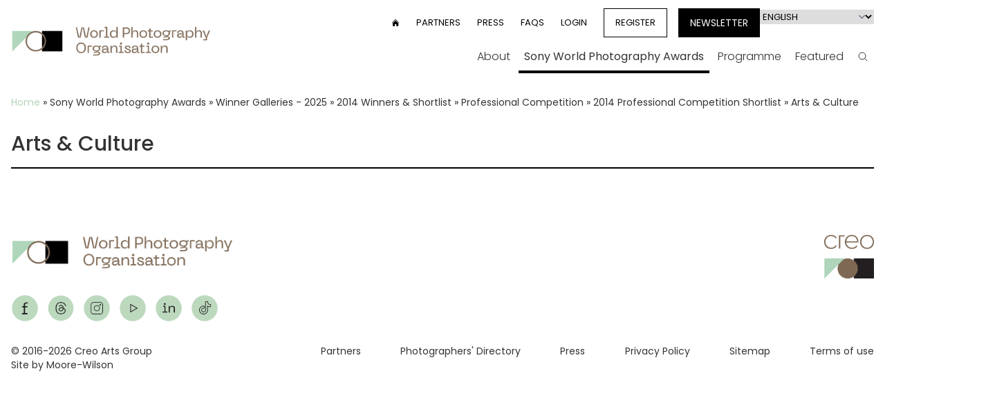

--- FILE ---
content_type: text/html; charset=UTF-8
request_url: https://www.worldphoto.org/sony-world-photography-awards/winners-galleries/2014/professional/shortlisted/arts-culture
body_size: 9229
content:




<!DOCTYPE html>
<html lang="en" dir="ltr" prefix="og: https://ogp.me/ns#">

  <script>
    document.addEventListener('alpine:init', function() {
      // Store a global variable for getting the viewport dimensions

      Alpine.store('viewport', {
        width: window.innerWidth,
        height: window.innerHeight,
      });

      window.addEventListener('resize', () => {
        Alpine.store('viewport').width = window.innerWidth;
        Alpine.store('viewport').height = window.innerHeight;
      }); 
    });
  </script>

  <head>
    <meta charset="utf-8" />
<link rel="canonical" href="https://www.worldphoto.org/sony-world-photography-awards/winners-galleries/2014/professional/shortlisted/arts-culture" />
<meta property="og:type" content="website" />
<meta property="og:url" content="https://www.worldphoto.org/sony-world-photography-awards/winners-galleries/2014/professional/shortlisted/arts-culture" />
<meta property="og:image:url" content="https://www.worldphoto.org/themes/custom/wpo/assets/images/social/default_og_logo_new.jpg" />
<meta name="twitter:card" content="summary" />
<meta name="Generator" content="Drupal 10 (https://www.drupal.org)" />
<meta name="MobileOptimized" content="width" />
<meta name="HandheldFriendly" content="true" />
<meta name="viewport" content="width=device-width, initial-scale=1.0" />
<link rel="icon" href="/themes/custom/wpo/favicon.ico" type="image/vnd.microsoft.icon" />
<link rel="alternate" hreflang="en" href="https://www.worldphoto.org/sony-world-photography-awards/winners-galleries/2014/professional/shortlisted/arts-culture" />

    <title>Arts &amp; Culture | World Photography Organisation</title>
    <meta name="facebook-domain-verification" content="qv2mc9pyt4gyn1v9oifltoua758zpb" />
    <meta name="google-site-verification" content="9gdxs3JEzopbVcb8EQg8uM2CGXCIn3LU-JpgUPtiq8U" />
    <link rel="stylesheet" media="all" href="/sites/default/files/css/css_ugPkwdVjEyMwSehDU95Wc2bvvaORACv2-S-LaeOB_As.css?delta=0&amp;language=en&amp;theme=wpo&amp;include=eJw1x1EKgCAMANALqTtSzFxiTCdOM28fBf08eLs0gtBGRXZ44m0YS9xCkxpkFnhn_9lDWja6tFMGj0rmSjQVPl2WMJjMrAKRxSNb7YtTiQ992CZ4" />
<link rel="stylesheet" media="all" href="/sites/default/files/css/css_jWTdMbFytOcQ3uEMMfvqHCIGizIaBYEbB-QzbrV_mgw.css?delta=1&amp;language=en&amp;theme=wpo&amp;include=eJw1x1EKgCAMANALqTtSzFxiTCdOM28fBf08eLs0gtBGRXZ44m0YS9xCkxpkFnhn_9lDWja6tFMGj0rmSjQVPl2WMJjMrAKRxSNb7YtTiQ992CZ4" />

    <script type="application/json" data-drupal-selector="drupal-settings-json">{"path":{"baseUrl":"\/","pathPrefix":"","currentPath":"node\/10596","currentPathIsAdmin":false,"isFront":false,"currentLanguage":"en"},"pluralDelimiter":"\u0003","gtag":{"tagId":"","consentMode":false,"otherIds":[],"events":[],"additionalConfigInfo":[]},"suppressDeprecationErrors":true,"ajaxPageState":{"libraries":"eJxVyEESwiAMQNELJeVInRRipAbSIVjs7dU6Lrr5M--LmSjPnSTIJyBXT7TS6zoLKFWZU7Mt2ajhK_wLb9YK-OGdS1jIGfbMw8PZqVh6KsPYLMS854jR7JF_Q9QWUvR-aK5yrtXxzpS4vQGXXD9d","theme":"wpo","theme_token":null},"ajaxTrustedUrl":{"form_action_p_pvdeGsVG5zNF_XLGPTvYSKCf43t8qZYSwcfZl2uzM":true},"gtm":{"tagId":null,"settings":{"data_layer":"dataLayer","include_environment":false},"tagIds":["GTM-WNTJZVQ"]},"lang_dropdown":{"lang-dropdown-form":{"key":"lang-dropdown-form"}},"user":{"uid":0,"permissionsHash":"a7f73afd63b5eb353f066505c532fa7ca21ee537ab7b63d38a690e5ce94d47c2"}}</script>
<script src="/sites/default/files/js/js_jvNcx8gUR9c9T7GdXWueIagMQelK_4wcola1_p1d4zU.js?scope=header&amp;delta=0&amp;language=en&amp;theme=wpo&amp;include=eJxVyEsOgCAMRdENUVmSqYAVrTwCxs_uVRIHTm5yrgCiod9YrDwx8nfHM5__uRrlJL0vyB5Hsq_oE40oqzkyrIt7dOSAJYY2RDGwUt0ujUnamitNgX0oN5I4M1c"></script>
<script src="/modules/contrib/google_tag/js/gtag.js?t8t7b4"></script>
<script src="/modules/contrib/google_tag/js/gtm.js?t8t7b4"></script>
<script src="/sites/default/files/js/js_54ikggJ_uZRRkadf8650Bb9OHbb0TPR8MpuMOxc0vN0.js?scope=header&amp;delta=3&amp;language=en&amp;theme=wpo&amp;include=eJxVyEsOgCAMRdENUVmSqYAVrTwCxs_uVRIHTm5yrgCiod9YrDwx8nfHM5__uRrlJL0vyB5Hsq_oE40oqzkyrIt7dOSAJYY2RDGwUt0ujUnamitNgX0oN5I4M1c"></script>

    <script defer src="https://cdn.jsdelivr.net/npm/alpinejs@3.x.x/dist/cdn.min.js"></script>
    <script src="https://cdn.jsdelivr.net/npm/@alpinejs/intersect@3.x.x/dist/cdn.min.js"></script>
    <script src="https://cdn.jsdelivr.net/npm/@alpinejs/collapse@3.x.x/dist/cdn.min.js"></script>

    <link rel="preconnect" href="https://fonts.googleapis.com">
    <link rel="preconnect" href="https://fonts.gstatic.com" crossorigin>
    <link href="https://fonts.googleapis.com/css2?family=Poppins:ital,wght@0,100;0,200;0,300;0,400;0,500;0,600;0,700;0,800;0,900;1,100;1,200;1,300;1,400;1,500;1,600;1,700;1,800;1,900&display=swap" rel="stylesheet">
    
    <script id="mcjs">!function(c,h,i,m,p){m=c.createElement(h),p=c.getElementsByTagName(h)[0],m.async=1,m.src=i,p.parentNode.insertBefore(m,p)}(document,"script","https://chimpstatic.com/mcjs-connected/js/users/909b96e2414058d2fa81cf4a4/a9d150545cec0393203da800c.js");</script>
    
    <style>
      [x-cloak] {
          display: none !important;
      }
    </style>

    <!-- Hotjar Tracking Code for https://www.worldphoto.org/ -->
    <script>
        (function(h,o,t,j,a,r){
            h.hj=h.hj||function(){(h.hj.q=h.hj.q||[]).push(arguments)};
            h._hjSettings={hjid:2280005,hjsv:6};
            a=o.getElementsByTagName('head')[0];
            r=o.createElement('script');r.async=1;
            r.src=t+h._hjSettings.hjid+j+h._hjSettings.hjsv;
            a.appendChild(r);
        })(window,document,'https://static.hotjar.com/c/hotjar-','.js?sv=');
    </script>

    <!-- Facebook Pixel Code -->
    <script>
      !function(f,b,e,v,n,t,s)
      {if(f.fbq)return;n=f.fbq=function(){n.callMethod?
      n.callMethod.apply(n,arguments):n.queue.push(arguments)};
      if(!f._fbq)f._fbq=n;n.push=n;n.loaded=!0;n.version='2.0';
      n.queue=[];t=b.createElement(e);t.async=!0;
      t.src=v;s=b.getElementsByTagName(e)[0];
      s.parentNode.insertBefore(t,s)}(window, document,'script',
      'https://connect.facebook.net/en_US/fbevents.js');
      fbq('init', '746055978761303');
      fbq('track', 'PageView');
    </script>
    <noscript><img height="1" width="1" style="display:none"
      src="https://www.facebook.com/tr?id=746055978761303&ev=PageView&noscript=1"
    /></noscript>
    <!-- End Facebook Pixel Code -->

    <!-- Meta Pixel Code -->
    <script>
    !function(f,b,e,v,n,t,s)
    {if(f.fbq)return;n=f.fbq=function(){n.callMethod?
    n.callMethod.apply(n,arguments):n.queue.push(arguments)};
    if(!f._fbq)f._fbq=n;n.push=n;n.loaded=!0;n.version='2.0';
    n.queue=[];t=b.createElement(e);t.async=!0;
    t.src=v;s=b.getElementsByTagName(e)[0];
    s.parentNode.insertBefore(t,s)}(window, document,'script',
    'https://connect.facebook.net/en_US/fbevents.js');
    fbq('init', '1717630385753057');
    fbq('track', 'PageView');
    </script>
    <noscript><img height="1" width="1" style="display:none"
    src="https://www.facebook.com/tr?id=1717630385753057&ev=PageView&noscript=1"
    /></noscript>
    <!-- End Meta Pixel Code -->

    <!-- Meta Pixel Code -->
    <script>
    !function(f,b,e,v,n,t,s)
    {if(f.fbq)return;n=f.fbq=function(){n.callMethod?
    n.callMethod.apply(n,arguments):n.queue.push(arguments)};
    if(!f._fbq)f._fbq=n;n.push=n;n.loaded=!0;n.version='2.0';
    n.queue=[];t=b.createElement(e);t.async=!0;
    t.src=v;s=b.getElementsByTagName(e)[0];
    s.parentNode.insertBefore(t,s)}(window,document,'script',
    'https://connect.facebook.net/en_US/fbevents.js');
    fbq('init', '1512799496091591');
    fbq('track', 'PageView');
    </script>
    <noscript>
    <img height="1" width="1"
    src="https://www.facebook.com/tr?id=1512799496091591&ev=PageView
    &noscript=1"/>
    </noscript>
    <!-- End Meta Pixel Code -->

    <!-- Global site tag (gtag.js) - Google Marketing Platform -->
    <script async src="https://www.googletagmanager.com/gtag/js?id=DC-6588635"></script>
    <script>
      window.dataLayer = window.dataLayer || [];
      function gtag(){dataLayer.push(arguments);}
      gtag('js', new Date());

      gtag('config', 'DC-6588635');
    </script>
    <!-- End of global snippet: Please do not remove -->

    <!-- Global site tag (gtag.js) - Google Ads: 954617167 -->
    <script async src="https://www.googletagmanager.com/gtag/js?id=AW-954617167"></script>
    <script>
      window.dataLayer = window.dataLayer || [];
      function gtag(){dataLayer.push(arguments);}
      gtag('js', new Date());

      gtag('config', 'AW-954617167');
    </script>

    <!-- Global site tag (gtag.js) - Google Analytics -->
    <script async src="https://www.googletagmanager.com/gtag/js?id=G-F3H54T3QV6"></script>
    <script>
      window.dataLayer = window.dataLayer || [];
      function gtag(){dataLayer.push(arguments);}
      gtag('js', new Date());

      gtag('config', 'G-F3H54T3QV6');
    </script>

    <!-- Google tag (gtag.js) -->
    <script async src="https://www.googletagmanager.com/gtag/js?id=AW-11012031692"></script>
    <script>
      window.dataLayer = window.dataLayer || [];
      function gtag(){dataLayer.push(arguments);}
      gtag('js', new Date());

      gtag('config', 'AW-11012031692');
    </script>

    <!-- Google tag (gtag.js) -->
    <script async src="https://www.googletagmanager.com/gtag/js?id=AW-11018032877"></script>
    <script>
      window.dataLayer = window.dataLayer || [];
      function gtag(){dataLayer.push(arguments);}
      gtag('js', new Date());

      gtag('config', 'AW-11018032877');
    </script>

    <!-- Google tag (gtag.js) -->
    <script async src="https://www.googletagmanager.com/gtag/js?id=AW-11017972606"></script>
    <script>
      window.dataLayer = window.dataLayer || [];
      function gtag(){dataLayer.push(arguments);}
      gtag('js', new Date());

      gtag('config', 'AW-11017972606');
    </script>

    <!-- Google tag (gtag.js) -->
    <script async src="https://www.googletagmanager.com/gtag/js?id=AW-11017900947"></script>
    <script>
      window.dataLayer = window.dataLayer || [];
      function gtag(){dataLayer.push(arguments);}
      gtag('js', new Date());

      gtag('config', 'AW-11017900947');
    </script>

    <!-- Google tag (gtag.js) -->
    <script async src="https://www.googletagmanager.com/gtag/js?id=AW-11017900602"></script>
    <script>
      window.dataLayer = window.dataLayer || [];
      function gtag(){dataLayer.push(arguments);}
      gtag('js', new Date());

      gtag('config', 'AW-11017900602');
    </script>

    <!-- Google tag (gtag.js) -->
    <script async src="https://www.googletagmanager.com/gtag/js?id=AW-11017899972"></script>
    <script>
      window.dataLayer = window.dataLayer || [];
      function gtag(){dataLayer.push(arguments);}
      gtag('js', new Date());

      gtag('config', 'AW-11017899972');
    </script>

    <!-- Google tag (gtag.js) -->
    <script async src="https://www.googletagmanager.com/gtag/js?id=AW-954617167">
    </script>
    <script>
      window.dataLayer = window.dataLayer || [];
      function gtag(){dataLayer.push(arguments);}
      gtag('js', new Date());

      gtag('config', 'AW-954617167');
    </script>

    <!-- TikTok Pixel Code Start --> 
    <script> 
      !function (w, d, t) { w.TiktokAnalyticsObject=t;var ttq=w[t]=w[t]||[];ttq.methods=["page","track","identify","instances","debug","on","off","once","ready","alias","group","enableCookie","disableCookie","holdConsent","revokeConsent","grantConsent"],ttq.setAndDefer=function(t,e){t[e]=function(){t.push([e].concat(Array.prototype.slice.call(arguments,0)))}};for(var i=0;i<ttq.methods.length;i++)ttq.setAndDefer(ttq,ttq.methods[i]);ttq.instance=function(t){for( var e=ttq._i[t]||[],n=0;n<ttq.methods.length;n++)ttq.setAndDefer(e,ttq.methods[n]);return e},ttq.load=function(e,n){var r="https://analytics.tiktok.com/i18n/pixel/events.js",o=n&&n.partner;ttq._i=ttq._i||{},ttq._i[e]=[],ttq._i[e]._u=r,ttq._t=ttq._t||{},ttq._t[e]=+new Date,ttq._o=ttq._o||{},ttq._o[e]=n||{};n=document.createElement("script") ;n.type="text/javascript",n.async=!0,n.src=r+"?sdkid="+e+"&lib="+t;e=document.getElementsByTagName("script")[0];e.parentNode.insertBefore(n,e)}; ttq.load('D3ICJERC77UF12BA1JDG'); ttq.page(); }(window, document, 'ttq'); 
    </script> 
    <!-- TikTok Pixel Code End -->    
  </head>
  <body class="path-node page-node-type-page pb-52 xl:pb-28 antialiased"
  
      
    x-data="{ fixedHeader: false }"
    :class="{'mt-[105px]': fixedHeader}">
        <noscript><iframe src="https://www.googletagmanager.com/ns.html?id=GTM-WNTJZVQ"
                  height="0" width="0" style="display:none;visibility:hidden"></iframe></noscript>

      <div class="dialog-off-canvas-main-canvas" data-off-canvas-main-canvas>
    

<div class="layout-container">

  

<div class="py-2 top-0 lg:pt-3 lg:pb-0 z-50 bg-white relative" :class="{
        'fixed w-full animate-reveal !pt-0': fixedHeader,
        'relative': !fixedHeader,
        '!sticky': $store.viewport.width <= 1024
    }" @scroll.window="if (window.scrollY === 0) fixedHeader = false">
    <div class="container mx-auto px-4 flex items-center" x-data="{ menuOpen: false }">
        <div class="flex-shrink-0">
            <a href="/">
                <img src="/themes/custom/wpo/assets/images/logos/creo-wpo-logo.png" alt="World Photography Organisation" class="w-72" loading="lazy" x-show="!fixedHeader">
                <img src="/themes/custom/wpo/assets/images/logos/creo-wpo-logo-small.png" alt="World Photography Organisation" class="w-16" loading="lazy" x-show="fixedHeader" style="display: none;">
            </a>
        </div>
        <div class="fixed z-10 top-0 left-0 w-full h-full bg-black/60" x-show="menuOpen" x-transition.opacity="" @click="menuOpen = false" style="display: none;"></div>
        <nav class="ml-auto lg:block" :class="{
                'fixed left-0 top-0 w-[80vw] h-screen overflow-y-scroll z-20 flex flex-col bg-white pt-4': menuOpen,
                'hidden': !menuOpen
            }">

            <div class="flex flex-col md:flex-row flex-wrap" x-intersect:leave="if ($store.viewport.width > 1024) fixedHeader = true">
                <a href="/" class="order-1 lg:hidden px-4">
                    <img src="/themes/custom/wpo/assets/images/logos/creo-wpo-logo-small.png" alt="World Photography Organisation" class="w-16" loading="lazy">
                </a>
                    <div :class="{'hidden': fixedHeader}" class="w-full lg:w-auto lg:ml-auto order-2 lg:order-1">
   
    <nav role="navigation" aria-labelledby="block-wpo-usermenu-2-menu" id="block-wpo-usermenu-2">
                                            
        <h2 class="visually-hidden" id="block-wpo-usermenu-2-menu">User menu</h2>
        

                            
              <ul class="items-center uppercase space-y-6 mt-6 bg-black text-white pb-2 pt-8 md:pb-8 px-4 order-3 lg:bg-white lg:text-black lg:flex lg:space-y-0 lg:space-x-6 lg:text-[13px] lg:mt-0 lg:p-0">
        <li>
        <a href="/">
            <svg viewBox="0 0 24 24" fill="currentColor" class="w-3 h-3">
                <path d="M11.47 3.84a.75.75 0 011.06 0l8.69 8.69a.75.75 0 101.06-1.06l-8.689-8.69a2.25 2.25 0 00-3.182 0l-8.69 8.69a.75.75 0 001.061 1.06l8.69-8.69z"></path>
                <path d="M12 5.432l8.159 8.159c.03.03.06.058.091.086v6.198c0 1.035-.84 1.875-1.875 1.875H15a.75.75 0 01-.75-.75v-4.5a.75.75 0 00-.75-.75h-3a.75.75 0 00-.75.75V21a.75.75 0 01-.75.75H5.625a1.875 1.875 0 01-1.875-1.875v-6.198a2.29 2.29 0 00.091-.086L12 5.43z"></path>
            </svg>
            <span class="visually-hidden">Home</span>  
        </a>
    </li>

    
        
        
                
        <li class="menu__item menu__item-- menu__item--level-1">
          
          <a href="/world-photography-organisation-partners" class="menu__link menu__link-- menu__link--level-1" data-drupal-link-system-path="node/10378">Partners</a>
              </li>
    
        
        
                
        <li class="menu__item menu__item-- menu__item--level-1">
          
          <a href="https://press.creoarts.com/world-photography-organisation/sony-world-photography-awards/press-releases" class="menu__link menu__link-- menu__link--level-1">Press</a>
              </li>
    
        
        
                
        <li class="menu__item menu__item-- menu__item--level-1">
          
          <a href="/help" class="menu__link menu__link-- menu__link--level-1" data-drupal-link-system-path="node/10562">FAQs</a>
              </li>
    
        
        
                
        <li class="menu__item menu__item-- menu__item--level-1">
          
          <a href="https://users.worldphoto.org/user" class="menu__link menu__link-- menu__link--level-1">Login</a>
              </li>
    
        
        
                
        <li class="menu__item menu__item-- menu__item--level-1">
          
          <a href="https://users.worldphoto.org/user" class="btn-bordered menu__link menu__link-- menu__link--level-1" target="_blank">Register</a>
              </li>
        </ul>
  



            </nav>
</div>
<div :class="{'hidden': fixedHeader}"  class="bg-black md:bg-transparent order-3 lg:order-2 md:px-4 pb-6 lg:p-0 pt-4 lg:pt-0">
    <nav role="navigation" aria-labelledby="block-wpo-languagedropdownswitchercontent-menu" id="block-wpo-languagedropdownswitchercontent" class="flex flex-col md:flex-row  gap-2 px-4 md:px-0 md:ml-4">
    
    <a href="/newsletter" class="btn-bordered bg-black text-white uppercase md:text-sm md:leading-6 flex items-center mb-4 md:mb-0">Newsletter</a>
                <form class="lang-dropdown-form lang_dropdown_form clearfix language_content" id="lang_dropdown_form_lang-dropdown-form" data-drupal-selector="lang-dropdown-form-2" action="/sony-world-photography-awards/winners-galleries/2014/professional/shortlisted/arts-culture" method="post" accept-charset="UTF-8">
  <div class="js-form-item form-item form-type-select js-form-type-select form-item-lang-dropdown-select js-form-item-lang-dropdown-select form-no-label">
      <label for="edit-lang-dropdown-select" class="visually-hidden">Select your language</label>
        <select style="width:165px" class="lang-dropdown-select-element form-select" data-lang-dropdown-id="lang-dropdown-form" data-drupal-selector="edit-lang-dropdown-select" id="edit-lang-dropdown-select" name="lang_dropdown_select"><option value="en" selected="selected">English</option><option value="ja">Japanese</option><option value="zh-hans">Chinese, Simplified</option><option value="fr">French</option><option value="it">Italian</option><option value="es">Spanish</option><option value="ko">Korean</option><option value="zh-hant">Chinese, Traditional</option><option value="id">Indonesian</option><option value="de">German</option><option value="pt-pt">Portuguese, Portugal</option><option value="th">Thai</option><option value="vi">Vietnamese</option><option value="tr">Turkish</option></select>
        </div>
<input data-drupal-selector="edit-en" type="hidden" name="en" value="/sony-world-photography-awards/winners-galleries/2014/professional/shortlisted/arts-culture" />
<input data-drupal-selector="edit-ja" type="hidden" name="ja" value="/ja/node/10596" />
<input data-drupal-selector="edit-zh-hans" type="hidden" name="zh-hans" value="/zh-hans/node/10596" />
<input data-drupal-selector="edit-fr" type="hidden" name="fr" value="/fr/node/10596" />
<input data-drupal-selector="edit-it" type="hidden" name="it" value="/it/node/10596" />
<input data-drupal-selector="edit-es" type="hidden" name="es" value="/es/node/10596" />
<input data-drupal-selector="edit-ko" type="hidden" name="ko" value="/ko/node/10596" />
<input data-drupal-selector="edit-zh-hant" type="hidden" name="zh-hant" value="/zh-hant/node/10596" />
<input data-drupal-selector="edit-id" type="hidden" name="id" value="/id/node/10596" />
<input data-drupal-selector="edit-de" type="hidden" name="de" value="/de/node/10596" />
<input data-drupal-selector="edit-pt-pt" type="hidden" name="pt-pt" value="/pt-pt/node/10596" />
<input data-drupal-selector="edit-th" type="hidden" name="th" value="/th/node/10596" />
<input data-drupal-selector="edit-vi" type="hidden" name="vi" value="/vi/node/10596" />
<input data-drupal-selector="edit-tr" type="hidden" name="tr" value="/tr/node/10596" />
<noscript><div><input data-drupal-selector="edit-submit" type="submit" id="edit-submit" name="op" value="Go" class="button js-form-submit form-submit inline-block p-2 px-4 transition duration-200 bg-mint-light text-white hover:bg-black hover:text-white" />
</div></noscript><input autocomplete="off" data-drupal-selector="form-5yfngtcccbanzbh16hkb7veqnpsrdwrcwd427qtymd4" type="hidden" name="form_build_id" value="form-5yFnGtcCcBanZbh16Hkb7veqnpsrDwrcWd427qtyMd4" />
<input data-drupal-selector="edit-lang-dropdown-form" type="hidden" name="form_id" value="lang_dropdown_form" />

</form>

        </nav>
</div>
<div class="w-full order-1 lg:order-3 main-menu-block pt-12 lg:pt-0">
    <nav role="navigation" aria-labelledby="block-wpo-mainnav-menu">
                        
    <h2 class="visually-hidden" id="block-wpo-mainnav-menu">Main nav</h2>
    

                
  
  
            <div class="hidden lg:block">
      <ul class="font-light flex justify-end mt-2 space-x-1" >
        
          <li class="
        item-1 
        
        top-menu-item 
        group/top 
        
        
        
        
        ">


                  <a href="/about-us" class="inline-flex lg:px-2 py-2" data-drupal-link-system-path="node/10375">About</a>
        
        
        <div class=" 
          sub-menu group-hover/top:opacity-100 group-hover/top:visible 
           ">
              
  
            <ul class="container mx-auto font-normal flex justify-end space-x-4">
        
          <li class="
        item-1 
        
         
         
        px-2 py-4
        
        
        
        ">


                  <a href="https://www.worldphoto.org/about-us">Who we are </a>
        
              </li>
          <li class="
        item-2 
        
         
         
        px-2 py-4
        
        
        
        ">


                  <a href="/photographers-directory" data-drupal-link-system-path="node/10769">Photographers&#039; Directory</a>
        
              </li>
            </ul>
    
        </div>
              </li>
          <li class="
        item-2 
        
        top-menu-item 
        group/top 
        
        
        !border-black
        
        ">


                  <a href="/sony-world-photography-awards" class="inline-flex lg:px-2 py-2 font-normal" data-drupal-link-system-path="node/10361">Sony World Photography Awards</a>
        
        
        <div class=" 
          sub-menu group-hover/top:opacity-100 group-hover/top:visible 
           ">
              
  
            <ul class="container mx-auto font-normal flex justify-end space-x-4">
        
          <li class="
        item-1 
        
         
         
        px-2 py-4
        group/second relative
        
        
        ">


                  <a href="/sony-world-photography-awards-exhibition" data-drupal-link-system-path="node/11736">Exhibition</a>
        
        
        <div class=" 
           
          absolute top-full bg-white/70 whitespace-nowrap p-4 pt-2 space-y-4 opacity-0 invisible transition duration-150 ease-in group-hover/second:opacity-100 group-hover/second:visible -left-2 ">
              
  
            <ul class="">
        
          <li class="
        item-1 
        
         
         
        
        
        
        
        ">


                  <a href="/sony-world-photography-awards/travelling-exhibition" data-drupal-link-system-path="node/10363">Travelling Exhibition</a>
        
              </li>
            </ul>
    
        </div>
              </li>
          <li class="
        item-2 
        
         
         
        px-2 py-4
        group/second relative
        
        
        ">


                  <a href="/sony-world-photography-awards" data-drupal-link-system-path="node/10361">Competitions</a>
        
        
        <div class=" 
           
          absolute top-full bg-white/70 whitespace-nowrap p-4 pt-2 space-y-4 opacity-0 invisible transition duration-150 ease-in group-hover/second:opacity-100 group-hover/second:visible -left-2 ">
              
  
            <ul class="">
        
          <li class="
        item-1 
        
         
         
        
        
        
        
        ">


                  <a href="/sony-world-photography-awards/professional" data-drupal-link-system-path="node/11764">Professional competition</a>
        
              </li>
          <li class="
        item-2 
        
         
         
        
        
        
        
        ">


                  <a href="/sony-world-photography-awards/open" data-drupal-link-system-path="node/11765">Open competition</a>
        
              </li>
          <li class="
        item-3 
        
         
         
        
        
        
        
        ">


                  <a href="/sony-world-photography-awards/student" data-drupal-link-system-path="node/11777">Student competition</a>
        
              </li>
          <li class="
        item-4 
        
         
         
        
        
        
        
        ">


                  <a href="/sony-world-photography-awards/youth" data-drupal-link-system-path="node/11766">Youth competition</a>
        
              </li>
          <li class="
        item-5 
        
         
         
        
        
        
        
        ">


                  <a href="/national-and-regional-awards" data-drupal-link-system-path="node/13023">National &amp; Regional Awards</a>
        
              </li>
          <li class="
        item-6 
        
         
         
        
        
        
        
        ">


                  <a href="/alpha-female-award" data-drupal-link-system-path="node/13051">Alpha Female Award</a>
        
              </li>
            </ul>
    
        </div>
              </li>
          <li class="
        item-3 
        
         
         
        px-2 py-4
        
        
        
        ">


                  <a href="/sony-world-photography-awards/winners-galleries" data-drupal-link-system-path="sony-world-photography-awards/winners-galleries">Galleries</a>
        
              </li>
          <li class="
        item-4 
        
         
         
        px-2 py-4
        
        
        
        ">


                  <a href="/sony-world-photography-awards/outstanding-contribution-photography" data-drupal-link-system-path="node/10742">OCP</a>
        
              </li>
          <li class="
        item-5 
        
         
         
        px-2 py-4
        
        
        
        ">


                  <a href="/sony-world-photography-awards/judges" data-drupal-link-system-path="node/10389">Judges</a>
        
              </li>
          <li class="
        item-6 
        
         
         
        px-2 py-4
        
        
        
        ">


                  <a href="/sony-world-photography-awards/success-stories" data-drupal-link-system-path="node/10768">Success Stories</a>
        
              </li>
          <li class="
        item-7 
        
         
         
        px-2 py-4
        
        
        
        ">


                  <a href="https://shop.worldphoto.org/">Shop</a>
        
              </li>
            </ul>
    
        </div>
              </li>
          <li class="
        item-3 
        
        top-menu-item 
        group/top 
        
        
        
        
        ">


                  <a href="/" class="inline-flex lg:px-2 py-2" data-drupal-link-system-path="&lt;front&gt;">Programme</a>
        
        
        <div class=" 
          sub-menu group-hover/top:opacity-100 group-hover/top:visible 
           ">
              
  
            <ul class="container mx-auto font-normal flex justify-end space-x-4">
        
          <li class="
        item-1 
        
         
         
        px-2 py-4
        
        
        
        ">


                  <a href="/sony-world-photography-awards/sustainability-prize" data-drupal-link-system-path="node/10941">Sustainability Prize</a>
        
              </li>
            </ul>
    
        </div>
              </li>
          <li class="
        item-4 
        
        top-menu-item 
        group/top 
        
        
        
        
        ">


                  <a href="/blog" class="inline-flex lg:px-2 py-2" data-drupal-link-system-path="node/10386">Featured</a>
        
        
        <div class=" 
          sub-menu group-hover/top:opacity-100 group-hover/top:visible 
           ">
              
  
            <ul class="container mx-auto font-normal flex justify-end space-x-4">
        
          <li class="
        item-1 
        
         
         
        px-2 py-4
        group/second relative
        
        
        ">


                  <a href="/blog" data-drupal-link-system-path="node/10386">Blog</a>
        
        
        <div class=" 
           
          absolute top-full bg-white/70 whitespace-nowrap p-4 pt-2 space-y-4 opacity-0 invisible transition duration-150 ease-in group-hover/second:opacity-100 group-hover/second:visible -left-2 ">
              
  
            <ul class="">
        
          <li class="
        item-1 
        
         
         
        
        
        
        
        ">


                  <a href="/blog/news" data-drupal-link-system-path="blog/news">News</a>
        
              </li>
          <li class="
        item-2 
        
         
         
        
        
        
        
        ">


                  <a href="/blog/inspiration" data-drupal-link-system-path="blog/inspiration">Inspiration</a>
        
              </li>
          <li class="
        item-3 
        
         
         
        
        
        
        
        ">


                  <a href="/blog/technique" data-drupal-link-system-path="blog/technique">Technique</a>
        
              </li>
            </ul>
    
        </div>
              </li>
          <li class="
        item-2 
        
         
         
        px-2 py-4
        
        
        
        ">


                  <a href="/blog/videos" data-drupal-link-system-path="blog/videos">Videos</a>
        
              </li>
            </ul>
    
        </div>
              </li>
                  <li class="top-menu-item ">

            <a href="/search" class="inline-flex items-center lg:px-2 py-2 h-8 mt-1">
                <svg fill="none" viewBox="0 0 24 24" stroke-width="1.5" stroke="currentColor" class="w-4 h-4">
                    <path stroke-linecap="round" stroke-linejoin="round" d="M21 21l-5.197-5.197m0 0A7.5 7.5 0 105.196 5.196a7.5 7.5 0 0010.607 10.607z"></path>
                </svg>
                <span class="lg:hidden ml-2">Search</span>
                <span class="visually-hidden">Search</span>
            </a>
        </li>      
      </ul>
        </div>
  

              <div class="block lg:hidden">
      <ul class="font-light justify-end " data-level="0">
        

      <li class="
        item-1 
        top-menu-item 
        group/top 
        
        "
        x-data="{level_0_item_1: false}"
      >



                  <div class="flex items-center">
            
                  <a href="/about-us" class="inline-flex py-2" data-drupal-link-system-path="node/10375">About</a>
        
                  <svg fill="none" viewBox="0 0 24 24" stroke-width="1.5" stroke="currentColor" class="w-4 h-4 ml-auto transition duration-150 lg:hidden" :class="{'rotate-90': level_0_item_1 }" @click="level_0_item_1 = ! level_0_item_1">
              <path stroke-linecap="round" stroke-linejoin="round" d="M8.25 4.5l7.5 7.5-7.5 7.5"></path>
          </svg>
        </div>

        <div  x-show="level_0_item_1" x-collapse class=" 
          sub-menu lg:group-hover:opacity-100 lg:group-hover:visible 
          ">
            
              <ul class="container mx-auto font-normal" data-level="1" >
        

      <li class="
        item-1 
         
         
        py-2 px-2
        "
        x-data="{level_1_item_1: false}"
      >



            
                  <a href="https://www.worldphoto.org/about-us">Who we are </a>
        
              </li>
    

      <li class="
        item-2 
         
         
        py-2 px-2
        "
        x-data="{level_1_item_2: false}"
      >



            
                  <a href="/photographers-directory" data-drupal-link-system-path="node/10769">Photographers&#039; Directory</a>
        
              </li>
              </ul>
    
        </div>
              </li>
    

      <li class="
        item-2 
        top-menu-item 
        group/top 
        
        "
        x-data="{level_0_item_2: false}"
      >



                  <div class="flex items-center">
            
                  <a href="/sony-world-photography-awards" class="inline-flex py-2 font-normal" data-drupal-link-system-path="node/10361">Sony World Photography Awards</a>
        
                  <svg fill="none" viewBox="0 0 24 24" stroke-width="1.5" stroke="currentColor" class="w-4 h-4 ml-auto transition duration-150 lg:hidden" :class="{'rotate-90': level_0_item_2 }" @click="level_0_item_2 = ! level_0_item_2">
              <path stroke-linecap="round" stroke-linejoin="round" d="M8.25 4.5l7.5 7.5-7.5 7.5"></path>
          </svg>
        </div>

        <div  x-show="level_0_item_2" x-collapse class=" 
          sub-menu lg:group-hover:opacity-100 lg:group-hover:visible 
          ">
            
              <ul class="container mx-auto font-normal" data-level="1" >
        

      <li class="
        item-1 
         
         
        py-2 px-2
        group/second relative"
        x-data="{level_1_item_1: false}"
      >



                  <div class="flex items-center">
            
                  <a href="/sony-world-photography-awards-exhibition" data-drupal-link-system-path="node/11736">Exhibition</a>
        
                  <svg fill="none" viewBox="0 0 24 24" stroke-width="1.5" stroke="currentColor" class="w-4 h-4 ml-auto transition duration-150 lg:hidden" :class="{'rotate-90': level_1_item_1 }" @click="level_1_item_1 = ! level_1_item_1">
              <path stroke-linecap="round" stroke-linejoin="round" d="M8.25 4.5l7.5 7.5-7.5 7.5"></path>
          </svg>
        </div>

        <div  x-show="level_1_item_1" x-collapse class=" 
           
          sub-menu top-full whitespace-nowrap pt-2 space-y-4  transition duration-150 ease-in group-hover/second:opacity-100 group-hover/second:visible">
            
              <ul class="whitespace-nowrap pt-2 space-y-4 transition duration-150 ease-in" data-level="2">
        

      <li class="
        item-1 
         
         
        
        "
        x-data="{level_2_item_1: false}"
      >



            
                  <a href="/sony-world-photography-awards/travelling-exhibition" data-drupal-link-system-path="node/10363">Travelling Exhibition</a>
        
              </li>
              </ul>
    
        </div>
              </li>
    

      <li class="
        item-2 
         
         
        py-2 px-2
        group/second relative"
        x-data="{level_1_item_2: false}"
      >



                  <div class="flex items-center">
            
                  <a href="/sony-world-photography-awards" data-drupal-link-system-path="node/10361">Competitions</a>
        
                  <svg fill="none" viewBox="0 0 24 24" stroke-width="1.5" stroke="currentColor" class="w-4 h-4 ml-auto transition duration-150 lg:hidden" :class="{'rotate-90': level_1_item_2 }" @click="level_1_item_2 = ! level_1_item_2">
              <path stroke-linecap="round" stroke-linejoin="round" d="M8.25 4.5l7.5 7.5-7.5 7.5"></path>
          </svg>
        </div>

        <div  x-show="level_1_item_2" x-collapse class=" 
           
          sub-menu top-full whitespace-nowrap pt-2 space-y-4  transition duration-150 ease-in group-hover/second:opacity-100 group-hover/second:visible">
            
              <ul class="whitespace-nowrap pt-2 space-y-4 transition duration-150 ease-in" data-level="2">
        

      <li class="
        item-1 
         
         
        
        "
        x-data="{level_2_item_1: false}"
      >



            
                  <a href="/sony-world-photography-awards/professional" data-drupal-link-system-path="node/11764">Professional competition</a>
        
              </li>
    

      <li class="
        item-2 
         
         
        
        "
        x-data="{level_2_item_2: false}"
      >



            
                  <a href="/sony-world-photography-awards/open" data-drupal-link-system-path="node/11765">Open competition</a>
        
              </li>
    

      <li class="
        item-3 
         
         
        
        "
        x-data="{level_2_item_3: false}"
      >



            
                  <a href="/sony-world-photography-awards/student" data-drupal-link-system-path="node/11777">Student competition</a>
        
              </li>
    

      <li class="
        item-4 
         
         
        
        "
        x-data="{level_2_item_4: false}"
      >



            
                  <a href="/sony-world-photography-awards/youth" data-drupal-link-system-path="node/11766">Youth competition</a>
        
              </li>
    

      <li class="
        item-5 
         
         
        
        "
        x-data="{level_2_item_5: false}"
      >



            
                  <a href="/national-and-regional-awards" data-drupal-link-system-path="node/13023">National &amp; Regional Awards</a>
        
              </li>
    

      <li class="
        item-6 
         
         
        
        "
        x-data="{level_2_item_6: false}"
      >



            
                  <a href="/alpha-female-award" data-drupal-link-system-path="node/13051">Alpha Female Award</a>
        
              </li>
              </ul>
    
        </div>
              </li>
    

      <li class="
        item-3 
         
         
        py-2 px-2
        "
        x-data="{level_1_item_3: false}"
      >



            
                  <a href="/sony-world-photography-awards/winners-galleries" data-drupal-link-system-path="sony-world-photography-awards/winners-galleries">Galleries</a>
        
              </li>
    

      <li class="
        item-4 
         
         
        py-2 px-2
        "
        x-data="{level_1_item_4: false}"
      >



            
                  <a href="/sony-world-photography-awards/outstanding-contribution-photography" data-drupal-link-system-path="node/10742">OCP</a>
        
              </li>
    

      <li class="
        item-5 
         
         
        py-2 px-2
        "
        x-data="{level_1_item_5: false}"
      >



            
                  <a href="/sony-world-photography-awards/judges" data-drupal-link-system-path="node/10389">Judges</a>
        
              </li>
    

      <li class="
        item-6 
         
         
        py-2 px-2
        "
        x-data="{level_1_item_6: false}"
      >



            
                  <a href="/sony-world-photography-awards/success-stories" data-drupal-link-system-path="node/10768">Success Stories</a>
        
              </li>
    

      <li class="
        item-7 
         
         
        py-2 px-2
        "
        x-data="{level_1_item_7: false}"
      >



            
                  <a href="https://shop.worldphoto.org/">Shop</a>
        
              </li>
              </ul>
    
        </div>
              </li>
    

      <li class="
        item-3 
        top-menu-item 
        group/top 
        
        "
        x-data="{level_0_item_3: false}"
      >



                  <div class="flex items-center">
            
                  <a href="/" class="inline-flex py-2" data-drupal-link-system-path="&lt;front&gt;">Programme</a>
        
                  <svg fill="none" viewBox="0 0 24 24" stroke-width="1.5" stroke="currentColor" class="w-4 h-4 ml-auto transition duration-150 lg:hidden" :class="{'rotate-90': level_0_item_3 }" @click="level_0_item_3 = ! level_0_item_3">
              <path stroke-linecap="round" stroke-linejoin="round" d="M8.25 4.5l7.5 7.5-7.5 7.5"></path>
          </svg>
        </div>

        <div  x-show="level_0_item_3" x-collapse class=" 
          sub-menu lg:group-hover:opacity-100 lg:group-hover:visible 
          ">
            
              <ul class="container mx-auto font-normal" data-level="1" >
        

      <li class="
        item-1 
         
         
        py-2 px-2
        "
        x-data="{level_1_item_1: false}"
      >



            
                  <a href="/sony-world-photography-awards/sustainability-prize" data-drupal-link-system-path="node/10941">Sustainability Prize</a>
        
              </li>
              </ul>
    
        </div>
              </li>
    

      <li class="
        item-4 
        top-menu-item 
        group/top 
        
        "
        x-data="{level_0_item_4: false}"
      >



                  <div class="flex items-center">
            
                  <a href="/blog" class="inline-flex py-2" data-drupal-link-system-path="node/10386">Featured</a>
        
                  <svg fill="none" viewBox="0 0 24 24" stroke-width="1.5" stroke="currentColor" class="w-4 h-4 ml-auto transition duration-150 lg:hidden" :class="{'rotate-90': level_0_item_4 }" @click="level_0_item_4 = ! level_0_item_4">
              <path stroke-linecap="round" stroke-linejoin="round" d="M8.25 4.5l7.5 7.5-7.5 7.5"></path>
          </svg>
        </div>

        <div  x-show="level_0_item_4" x-collapse class=" 
          sub-menu lg:group-hover:opacity-100 lg:group-hover:visible 
          ">
            
              <ul class="container mx-auto font-normal" data-level="1" >
        

      <li class="
        item-1 
         
         
        py-2 px-2
        group/second relative"
        x-data="{level_1_item_1: false}"
      >



                  <div class="flex items-center">
            
                  <a href="/blog" data-drupal-link-system-path="node/10386">Blog</a>
        
                  <svg fill="none" viewBox="0 0 24 24" stroke-width="1.5" stroke="currentColor" class="w-4 h-4 ml-auto transition duration-150 lg:hidden" :class="{'rotate-90': level_1_item_1 }" @click="level_1_item_1 = ! level_1_item_1">
              <path stroke-linecap="round" stroke-linejoin="round" d="M8.25 4.5l7.5 7.5-7.5 7.5"></path>
          </svg>
        </div>

        <div  x-show="level_1_item_1" x-collapse class=" 
           
          sub-menu top-full whitespace-nowrap pt-2 space-y-4  transition duration-150 ease-in group-hover/second:opacity-100 group-hover/second:visible">
            
              <ul class="whitespace-nowrap pt-2 space-y-4 transition duration-150 ease-in" data-level="2">
        

      <li class="
        item-1 
         
         
        
        "
        x-data="{level_2_item_1: false}"
      >



            
                  <a href="/blog/news" data-drupal-link-system-path="blog/news">News</a>
        
              </li>
    

      <li class="
        item-2 
         
         
        
        "
        x-data="{level_2_item_2: false}"
      >



            
                  <a href="/blog/inspiration" data-drupal-link-system-path="blog/inspiration">Inspiration</a>
        
              </li>
    

      <li class="
        item-3 
         
         
        
        "
        x-data="{level_2_item_3: false}"
      >



            
                  <a href="/blog/technique" data-drupal-link-system-path="blog/technique">Technique</a>
        
              </li>
              </ul>
    
        </div>
              </li>
    

      <li class="
        item-2 
         
         
        py-2 px-2
        "
        x-data="{level_1_item_2: false}"
      >



            
                  <a href="/blog/videos" data-drupal-link-system-path="blog/videos">Videos</a>
        
              </li>
              </ul>
    
        </div>
              </li>
                  <li class="top-menu-item ">
            <a href="/search" class="inline-flex items-center lg:px-2 py-2 h-8 mt-1">
                <svg fill="none" viewBox="0 0 24 24" stroke-width="1.5" stroke="currentColor" class="w-4 h-4">
                    <path stroke-linecap="round" stroke-linejoin="round" d="M21 21l-5.197-5.197m0 0A7.5 7.5 0 105.196 5.196a7.5 7.5 0 0010.607 10.607z"></path>
                </svg>
                <span class="ml-2 ">Search</span>
            </a>
        </li>
          </ul>
        </div>
  






        </nav>

</div>

            </div>            
        </nav>

        <div class="lg:hidden ml-auto z-30 relative pl-2">
            <button class="toggle-btn" @click="menuOpen = !menuOpen" :class="{ 'is-active': menuOpen }">
                <span></span>
                <span class="visually-hidden">Burger menu</span>    
            </button>
        </div>
    </div>
</div>



    <main class="">
      <a id="main-content" tabindex="-1"></a>        <div class="test-banner">
                    <div>
    <div id="block-wpo-nodeviewmodeblockbanneridbanner">
  
    
      

  </div>

  </div>

                </div>
      <div class="container px-4">
                    <div>
    <div id="block-wpo-breadcrumbs">
  
    
      
  <nav role="navigation" aria-labelledby="system-breadcrumb" class="mt-8 text-sm">
    <h2 id="system-breadcrumb" class="visually-hidden">Breadcrumb</h2>
    <div itemscope="" class="easy-breadcrumb" itemtype="http://data-vocabulary.org/Breadcrumb">
      
            
                      <span itemprop="title"><a href="/" class="easy-breadcrumb_segment easy-breadcrumb_segment-front text-mint-light hover:text-black">Home</a></span>               
                          <span class="easy-breadcrumb_segment-separator">»</span>
                    
                      <span itemprop="title"><a href="/sony-world-photography-awards" class="easy-breadcrumb_segment easy-breadcrumb_segment-front ">Sony World Photography Awards</a></span>               
                          <span class="easy-breadcrumb_segment-separator">»</span>
                    
                      <span itemprop="title"><a href="/sony-world-photography-awards/winners-galleries" class="easy-breadcrumb_segment easy-breadcrumb_segment-front ">Winner Galleries - 2025</a></span>               
                          <span class="easy-breadcrumb_segment-separator">»</span>
                    
                      <span itemprop="title"><a href="/sony-world-photography-awards/winners-galleries/2014" class="easy-breadcrumb_segment easy-breadcrumb_segment-front ">2014 Winners &amp; Shortlist</a></span>               
                          <span class="easy-breadcrumb_segment-separator">»</span>
                    
                      <span itemprop="title"><a href="/sony-world-photography-awards/winners-galleries/2014/professional" class="easy-breadcrumb_segment easy-breadcrumb_segment-front ">Professional Competition</a></span>               
                          <span class="easy-breadcrumb_segment-separator">»</span>
                    
                      <span itemprop="title"><a href="/sony-world-photography-awards/winners-galleries/2014/professional/shortlisted" class="easy-breadcrumb_segment easy-breadcrumb_segment-front ">2014 Professional Competition Shortlist</a></span>               
                          <span class="easy-breadcrumb_segment-separator">»</span>
                    
                    <span class="easy-breadcrumb_segment easy-breadcrumb_segment-title" itemprop="title">Arts &amp; Culture</span>
                              
    </div>
  </nav>
    




  </div>

  </div>

                            <div>
    <div data-drupal-messages-fallback class="hidden"></div>

  </div>


          
                
              </div>
      <div class="container mx-auto px-4 flex flex-wrap lg:flex-nowrap mt-8">



                  <div class="main-content w-full mb-8">
              <div>
    <div id="block-wpo-content">
  
    
      

<article>
  
      <h1 class="text-3xl border-b-2 border-black 'border-black pb-4"><span>Arts &amp; Culture</span>
</h1>
  
  
  <div>
    
  </div>
  

</article>

  </div>
<div class="views-element-container" id="block-wpo-views-block-legacy-galleries-attached-galleries">
  
    
      <div data-block="content"><div class="js-view-dom-id-abe8eea76a9226c06147088d3227b4533ddccbe4425bcc97a4474726c948c48c">
  
  
  

  
  
  

    

  
  

  
  
</div>
</div>

  </div>

  </div>

          </div>
        
      </div>

      
      
          </main>


  <footer class="pt-12 pb-4">
    <div class="container mx-auto px-4 flex flex-wrap text-sm">
        <div class="lg:w-1/2">
            <a href="/" class="inline-block">
                <img src="/themes/custom/wpo/assets/images/logos/creo-wpo-logo.png" alt="World Photography Organisation" class="w-80" loading="lazy">
            </a>

            <ul class="flex space-x-3 my-8">
                <li>
                    <a href="https://www.facebook.com/WorldPhotographyOrganisation" target="_blank" rel="nofollow">
                        <img src="/themes/custom/wpo/assets/images/social/creo_social_facebook.png" alt="Facebook" loading="lazy" class="w-10">
                    </a>
                </li>
                <li>
                    <a href="https://www.threads.com/@worldphotoorg" target="_blank" rel="nofollow">
                        <img src="/themes/custom/wpo/assets/images/social/creo_social_threads.png" alt="Threads" loading="lazy" class="w-10">
                    </a>
                </li>
                <li>
                    <a href="https://www.instagram.com/worldphotoorg" target="_blank" rel="nofollow">
                        <img src="/themes/custom/wpo/assets/images/social/creo_social_instagram.png" alt="Instagram" loading="lazy" class="w-10">
                    </a>
                </li>
                <li>
                    <a href="https://www.youtube.com/user/WorldPhotoOrg" target="_blank" rel="nofollow">
                        <img src="/themes/custom/wpo/assets/images/social/creo_social_youtube.png" alt="YouTube" loading="lazy" class="w-10">
                    </a>
                </li>
                <li>
                    <a href="https://www.linkedin.com/company/world-photography-organisation" target="_blank" rel="nofollow">
                        <img src="/themes/custom/wpo/assets/images/social/creo_social_linkedin.png" alt="LinkedIn" loading="lazy" class="w-10">
                    </a>
                </li>
                <li>
                    <a href="https://www.tiktok.com/@worldphotoorg" target="_blank" rel="nofollow">
                        <img src="/themes/custom/wpo/assets/images/social/creo_social_tiktok.png" alt="TikTok" loading="lazy" class="w-10">
                    </a>
                </li>
            </ul>
        </div>

        <div class="order-3 w-2/5 lg:w-1/2 lg:order-2">
            <a href="/">
                <img src="/themes/custom/wpo/assets/images/logos/creo-LOGO.png" alt="World Photography Organisation" class="w-[4.5rem] lg:ml-auto" loading="lazy">
            </a>
        </div>

        <div class="order-4 text-right w-3/5 lg:order-3 lg:text-left lg:w-1/3">
            <p>&copy; 2016-2026 Creo Arts Group<br>
            <a href="http://www.m-w.co.uk/" target="_blank">Site by Moore-Wilson</a></p>
        </div>

        <div class="order-2 lg:order-4 md:ml-8 lg:flex lg:flex-1">            
            <div class="w-full">
                  <div>
    <nav role="navigation" aria-labelledby="block-wpo-footer-menu" id="block-wpo-footer">
            
  <h2 class="visually-hidden" id="block-wpo-footer-menu">Footer</h2>
  

        
              <ul class="w-full columns-2 mb-8 space-y-4 justify-between lg:space-y-0 lg:my-0 lg:flex lg:space-x-3 lg:flex-1">
              <li>
        <a href="/world-photography-organisation-partners" data-drupal-link-system-path="node/10378">Partners</a>
              </li>
          <li>
        <a href="/photographers-directory" data-drupal-link-system-path="node/10769">Photographers&#039; Directory</a>
              </li>
          <li>
        <a href="https://press.creoarts.com/world-photography-organisation/sony-world-photography-awards/press-releases">Press</a>
              </li>
          <li>
        <a href="/privacy-policy" data-drupal-link-system-path="node/10403">Privacy Policy</a>
              </li>
          <li>
        <a href="/sitemap" data-drupal-link-system-path="sitemap">Sitemap</a>
              </li>
          <li>
        <a href="/terms-conditions" data-drupal-link-system-path="node/10383">Terms of use</a>
              </li>
        </ul>
  


  </nav>

  </div>

            </div>
        </div>          
    </div>
</footer>
</div>
  </div>

    
    <script src="/sites/default/files/js/js_CAgr6nkjeZoGhIRCvXBvpURmHrBV8OEnjc4eEd4FMSE.js?scope=footer&amp;delta=0&amp;language=en&amp;theme=wpo&amp;include=eJxVyEsOgCAMRdENUVmSqYAVrTwCxs_uVRIHTm5yrgCiod9YrDwx8nfHM5__uRrlJL0vyB5Hsq_oE40oqzkyrIt7dOSAJYY2RDGwUt0ujUnamitNgX0oN5I4M1c"></script>
<script src="https://cc.cdn.civiccomputing.com/9/cookieControl-9.x.min.js?v=1"></script>
<script src="/sites/default/files/js/js_6tb2yixxb5OfEmhSae-2BcqjUnP93JwbygMvimYZFCE.js?scope=footer&amp;delta=2&amp;language=en&amp;theme=wpo&amp;include=eJxVyEsOgCAMRdENUVmSqYAVrTwCxs_uVRIHTm5yrgCiod9YrDwx8nfHM5__uRrlJL0vyB5Hsq_oE40oqzkyrIt7dOSAJYY2RDGwUt0ujUnamitNgX0oN5I4M1c"></script>
<script src="/themes/custom/wpo/scripts/photofairs-photoswipe.js?t8t7b4" type="module"></script>

  </body>
</html>


--- FILE ---
content_type: text/javascript
request_url: https://www.worldphoto.org/themes/custom/wpo/scripts/photofairs-photoswipe.js?t8t7b4
body_size: 3096
content:
import PhotoSwipeLightbox from '../libraries/photoswipe/dist/photoswipe-lightbox.esm.js';
// import PhotoSwipeDynamicCaption from './dynamic-caption/photoswipe-dynamic-caption-plugin.esm.min.js';
// import PhotoSwipeAutoHideUI from './auto-hide-ui/photoswipe-auto-hide-ui.esm.min.js';
// import PhotoSwipeFullscreen from './fullscreen/photoswipe-fullscreen.esm.min.js';

let lbwpsInit = function (domUpdate) {

  // Original styles to be used to hide/show scrollbars
  let originalBodyPaddingRight = document.body.style.paddingRight;
  let originalBodyOverflow = document.body.style.overflow;

  // Get initial hash
  let initialHash = window.location.hash.substring(1);
  // Check, if history.pushState() is supported
  let supportsPushState = ('pushState' in history);
  let isFirstHashUpdate = true;
  let historyChanged = false;

  if (!domUpdate) {
    document.addEventListener('click', (event) => {
      // Backwards compatible solution for older browsers

      if (event.target.closest('a') && event.target.closest('a').getAttribute('data-pswp-width')) {
        event.preventDefault();
        openPhotoSwipe(false, 0, event.target.closest('a'), false, '');

        return;
      }

      // In case above did not work, try analyzing the path for the event
      let path = event.composedPath && event.composedPath();
      if (!path) {
        return;
      }
      let num = 0;
      while (num < path.length) {
        if (typeof path[num].getAttribute === 'function' && path[num].getAttribute('data-pswp-width')) {
          event.preventDefault();

          openPhotoSwipe(false, 0, path[num], false, '');
          return;
        }
        num++;
      }
    });
  }

  let parseThumbnailElements = function (link, id) {
    let elements,
      galleryItems = [],
      index;

    if (id == null || id == 1) {
      elements = document.querySelectorAll('a[data-pswp-width]:not([data-pswp-gid])');
    } else {
      elements = document.querySelectorAll('a[data-pswp-width][data-pswp-gid="' + id + '"]');
    }

    for (let i = 0; i < elements.length; i++) {
      let element = elements[i];

      // Only use image if it was not added already
      let useImage = true;
      let linkHref = element.getAttribute('href');
      for (let j = 0; j < galleryItems.length; j++) {
        if (galleryItems[j].src == linkHref) {
          useImage = false;
        }
      }

      if (useImage) {
        let caption = null;
        let title = null;
        let tabindex = element.getAttribute('tabindex');

        if (tabindex == null || tabindex == -1) {
          tabindex = 0;
        }

        caption = element.getAttribute('data-pswp-caption');

        // Attribute "aria-describedby" in the <a> element contains the ID of another element with the caption
        if (caption == null && element.firstElementChild) {
          let describedby = element.firstElementChild.getAttribute('aria-describedby');
          if (describedby != null) {
            let description = document.getElementById(describedby);
            if (description != null) caption = description.innerHTML;
          }
        }

        // Other variations
        if (caption == null) {
          let nextElement = element.nextElementSibling;
          let parentElement = element.parentElement.nextElementSibling;
          let parentElement2 = element.parentElement.parentElement.nextElementSibling;
          let parentElement3 = element.parentElement.parentElement.parentElement.nextElementSibling;

          if (nextElement != null) {
            if (nextElement.className === '.wp-caption-text') {
              caption = nextElement.innerHTML;
            } else if (nextElement && nextElement.nodeName === "FIGCAPTION") {
              caption = nextElement.innerHTML;
            }
          } else if (parentElement != null) {
            if (parentElement.className === '.wp-caption-text') {
              caption = parentElement.innerHTML;
            } else if (parentElement.className === '.gallery-caption') {
              caption = parentElement.innerHTML;
            } else if (parentElement.nextElementSibling && parentElement.nextElementSibling.nodeName === "FIGCAPTION") {
              caption = parentElement.nextElementSibling.innerHTML;
            }
          } else if (parentElement2 && parentElement2.nodeName === "FIGCAPTION") {
            caption = parentElement2.innerHTML;
          } else if (parentElement3 && parentElement3.nodeName === "FIGCAPTION") {
            // This variant is used by Gutenberg gallery blocks
            caption = parentElement3.innerHTML;
          }
        }

        if (caption == null) {
          caption = element.getAttribute('title');
        }

        // Build complete caption based on selected elements
        title = '';

        if (element.getAttribute('data-pswp-title') != null && element.getAttribute('data-pswp-title') != '') {
          title = title + '<div class="pswp__caption__title">' + element.getAttribute('data-pswp-title') + '</div>';
        }

        title = title + '<div class="pswp__caption__text">' + caption + '</div>';
        
        title = title + '<div class="pswp__caption__alt">' + element.firstElementChild.getAttribute('alt') + '</div>';
        
        if (element.getAttribute('data-pswp-description') != null) {
          title = title + '<div class="pswp__caption__desc">' + element.getAttribute('data-pswp-description') + '</div>';
        }



        galleryItems.push({
          src: element.getAttribute('href'),

          width: element.getAttribute('data-pswp-width'),
          height: element.getAttribute('data-pswp-height'),
          title: title,
          el: element,
          tabindex: tabindex
        });
      }
    }

    // Sort items by tabindex
    galleryItems.sort(function (a, b) {
      let indexa = parseInt(a.tabindex);
      let indexb = parseInt(b.tabindex);
      if (indexa > indexb) {
        return 1;
      }
      if (indexa < indexb) {
        return -1;
      }
      return 0;
    });

    // Determine current selected item
    if (link != null) {
      for (let i = 0; i < galleryItems.length; i++) {
        if (galleryItems[i].el.getAttribute('href') === link.getAttribute('href')) {
          index = i;
        }
      }
    }

    return [galleryItems, parseInt(index, 10)];
  };

  let photoswipeParseHash = function () {
    let hash = window.location.hash.substring(1), params = {};

    if (hash.length < 5) {
      return params;
    }

    let vars = hash.split('&');
    for (let i = 0; i < vars.length; i++) {
      if (!vars[i]) {
        continue;
      }
      let pair = vars[i].split('=');
      if (pair.length < 2) {
        continue;
      }
      params[pair[0]] = pair[1];
    }

    if (params.gid) {
      params.gid = parseInt(params.gid, 10);
    }

    if (params.pid) {
      params.pid = parseInt(params.pid, 10);
    }

    return params;
  };

  let openPhotoSwipe = function (element_index, group_index, element, fromURL, returnToUrl) {

    let id = 1,
      items,
      index;

    if (element != null) {
      id = element.getAttribute('data-pswp-gid');
    } else {
      id = group_index;
    }

    items = parseThumbnailElements(element, id);


    if (element_index === false) {
      index = items[1];
    } else {
      index = element_index;
    }
    items = items[0];

    const lightbox = new PhotoSwipeLightbox({
      pswpModule: () => import('../libraries/photoswipe/dist/photoswipe.esm.js'),
      gallery: '.photofairs-gallery',
      children: 'figure',
      bgOpacity: 1,
      paddingFn: (viewportSize, itemData, index) => {

        if (viewportSize.x > 1024) {
          return { top: 70, bottom: 40, left: 500, right: 100 };
        }

        return { top: 30, bottom: 180, left: 50, right: 50 };
      },
      // dynamic import is not supported in UMD version
    });

    lightbox.on('uiRegister', function () {
      lightbox.pswp.ui.registerElement({
        name: 'caption',
        order: 9,
        isButton: false,
        appendTo: 'root',
        html: 'Caption text',
        onInit: (el, pswp) => {
          lightbox.pswp.on('change', () => {
            const currSlideElement = lightbox.pswp.currSlide.data.element;
            let captionHTML = '';
            if (currSlideElement) {
              const hiddenCaption = currSlideElement.querySelector('figcaption');
  
              if (hiddenCaption) {
                // get caption from element with class hidden-caption-content
                captionHTML = hiddenCaption.innerHTML;
              } else {
                // get caption from alt attribute
                captionHTML = currSlideElement.querySelector('img').getAttribute('alt');
              }
            }
            el.innerHTML = captionHTML || '';
          });
        }
      });
    });

    window.lbwpsPhotoSwipe = lightbox;
    lightbox.on('destroy', () => {

      const pswpElements = document.getElementsByClassName('pswp__scroll-wrap');

      if (element) {
        element.focus();
      }

      // // If we support hash navigation and changed the history, restore original state
      if (historyChanged) {
        historyChanged = false;
        history.back();
      } else {
        let newURL = window.location.href.split('#')[0];
        if (supportsPushState) {
          if (isFirstHashUpdate) {
            history.pushState('', document.title, newURL);
          } else {
            history.replaceState('', document.title, newURL);
          }
        } else {
          if (isFirstHashUpdate) {
            window.location.hash = '';
          } else {
            window.location.replace(newURL);
          }
        }
      }
      isFirstHashUpdate = true;

    });
    // Add support for URL hash update

    // Handler to modify URL when a new image is displayed
    lightbox.on('change', () => {
      let gid = 1;

      if (lightbox.pswp.currSlide.data.element.querySelector('a').dataset.pswpGid) {
        gid = lightbox.pswp.currSlide.data.element.querySelector('a').dataset.pswpGid;
      }
      let pid = lightbox.pswp.currSlide.index + 1;
      let newHash = 'gid=' + gid + '&pid=' + pid;
      let newURL = window.location.href.split('#')[0] + '#' + newHash;
      if (supportsPushState) {
        if (isFirstHashUpdate) {
          historyChanged = true;
          history.pushState('', document.title, newURL);
        } else {
          history.replaceState('', document.title, newURL);
        }
      } else {
        if (isFirstHashUpdate) {
          window.location.hash = newHash;
        } else {
          window.location.replace(newURL);
        }
      }
      isFirstHashUpdate = false;
    });


    lightbox.init();

    lightbox.loadAndOpen(index);

    window.addEventListener('hashchange', () => {

      let hashData = photoswipeParseHash();

      if (!hashData.gid && !hashData.pid) {
        if (lightbox.pswp) {
          historyChanged = false;
          lightbox.pswp.close();
          isFirstHashUpdate = true;
        }
      } else {

        isFirstHashUpdate = false;
        clickElement(hashData.gid, hashData.pid);
      }
    })
  };

  let clickElement = function (gid, pid) {

    // If the URL provides picture and group ID click the given element
    // as opening the lightbox at this point won't work
    let elements;

    if (gid == 1) {
      elements = document.querySelectorAll('[data-pswp-width]:not([data-pswp-gid])');
    } else {
      elements = document.querySelectorAll('[data-pswp-width][data-pswp-gid="' + gid + '"]');
    }

    elements[pid - 1].click();
  }

  if (!domUpdate) {
    let hashData = photoswipeParseHash();
    if (hashData.pid && hashData.gid) {
      isFirstHashUpdate = false;
      clickElement(hashData.gid, hashData.pid);
    }
  }
}

// Universal ready handler
let lbwpsReady = (function () {

  let readyEventFired = false;
  return function (fn) {
    // Create an idempotent version of the 'fn' function
    let idempotentFn = function () {
      if (readyEventFired) {
        return;
      }
      readyEventFired = true;
      return fn();
    }

    // If the browser ready event has already occured
    if (document.readyState === "complete") {
      return idempotentFn()
    }

    // Use the event callback
    document.addEventListener("DOMContentLoaded", idempotentFn, false);

    // A fallback to window.onload, that will always work
    window.addEventListener("load", idempotentFn, false);
  }
})();

(function ($, Drupal) {
  lbwpsReady(function () {

    window.lbwpsPhotoSwipe = null;
    lbwpsInit(false);

    let mutationObserver = null;
    if (typeof MutationObserver !== 'undefined') {
      let mutationObserver = new MutationObserver(function (mutations) {
        if (window.lbwpsPhotoSwipe === null) {
          let nodesAdded = false;
          for (let i = 0; i < mutations.length; i++) {
            if ('childList' === mutations[i].type) {
              nodesAdded = true;
            }
          };
          if (nodesAdded) {
            lbwpsInit(true);
          }
        }
      });
      mutationObserver.observe(document.querySelector('body'), { childList: true, subtree: true, attributes: false });
    }
  });
})(jQuery, Drupal);





















